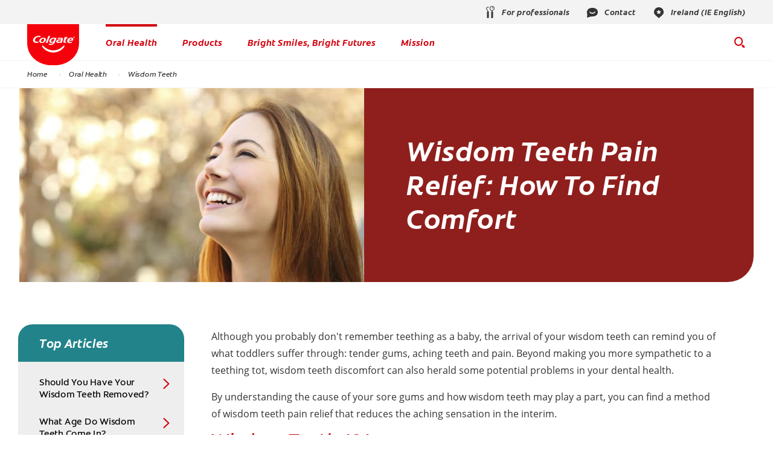

--- FILE ---
content_type: text/html
request_url: https://www.colgate.ie/oral-health/wisdom-teeth/wisdom-teeth-pain-relief-how-to-find-comfort-0515
body_size: 20513
content:
<!DOCTYPE HTML>

<!--[if lt IE 7]>      <html lang="en-IE"  class="no-js lt-ie9 lt-ie8 lt-ie7"> <![endif]-->
<!--[if IE 7]>         <html lang="en-IE" class="no-js lt-ie9 lt-ie8"> <![endif]-->
<!--[if IE 8]>         <html lang="en-IE" class="no-js lt-ie9"> <![endif]-->
<!--[if gt IE 8]><!--> <html class="no-js" lang="en-IE"> <!--<![endif]-->
<head><script type="text/javascript">
// API Environment Handler - Switches API endpoints based on current domain
(function() {
    const ORIGINAL_CRAWLED_DOMAIN = 'www.colgate.ie';
    
    function isProductionEnvironment() {
        const hostname = window.location.hostname;
        const protocol = window.location.protocol;
        const fullUrl = window.location.href;
        
        // Special case for China corporate site
        if (fullUrl === 'https://corp.colgate.com.cn' || fullUrl.startsWith('https://corp.colgate.com.cn/')) {
            return true;
        }
        
        // Standard production check: https://www.* domains
        return protocol === 'https:' && hostname.startsWith('www.');
    }
    
    function getStageAemDomain() {
        // Convert original crawled domain to stageaem version
        if (ORIGINAL_CRAWLED_DOMAIN.startsWith('www.')) {
            // Replace www. with stageaem.
            return ORIGINAL_CRAWLED_DOMAIN.replace('www.', 'stageaem.');
        } else if (ORIGINAL_CRAWLED_DOMAIN === 'corp.colgate.com.cn') {
            // Prepend stageaem. to corp.colgate.com.cn
            return 'stageaem.' + ORIGINAL_CRAWLED_DOMAIN;
        } else {
            // For other domains, prepend stageaem.
            return 'stageaem.' + ORIGINAL_CRAWLED_DOMAIN;
        }
    }
    
    function transformServicesUrl(url) {
        if (url && url.startsWith('/services/')) {
            if (isProductionEnvironment()) {
                // Production: leave relative URLs unchanged
                console.log('Production environment detected, keeping relative URL:', url);
                return url;
            } else {
                // Non-production: redirect to stageaem version of original domain
                const stageAemDomain = getStageAemDomain();
                const transformedUrl = 'https://' + stageAemDomain + url;
                console.log('Non-production environment, API URL transformed:', url, '->', transformedUrl);
                return transformedUrl;
            }
        }
        return url;
    }
    
    // Monkey patch XMLHttpRequest
    const originalXHROpen = XMLHttpRequest.prototype.open;
    XMLHttpRequest.prototype.open = function(method, url, async, user, password) {
        const transformedUrl = transformServicesUrl(url);
        return originalXHROpen.call(this, method, transformedUrl, async, user, password);
    };
    
    // Monkey patch fetch API
    const originalFetch = window.fetch;
    window.fetch = function(input, init) {
        let url = input;
        if (typeof input === 'string') {
            url = transformServicesUrl(input);
        } else if (input instanceof Request) {
            const originalUrl = input.url;
            const transformedUrl = transformServicesUrl(originalUrl);
            if (transformedUrl !== originalUrl) {
                url = new Request(transformedUrl, input);
            }
        }
        return originalFetch.call(this, url, init);
    };
    
    // Monkey patch jQuery AJAX if jQuery is available
    if (window.jQuery) {
        const originalJQueryAjax = jQuery.ajax;
        jQuery.ajax = function(options) {
            if (typeof options === 'string') {
                options = transformServicesUrl(options);
            } else if (options && options.url) {
                options.url = transformServicesUrl(options.url);
            }
            return originalJQueryAjax.call(this, options);
        };
        
        // Also patch the $ alias if it points to jQuery
        if (window.$ && window.$ === window.jQuery) {
            window.$.ajax = jQuery.ajax;
        }
    }
    
    function updateFormEndpoints() {
        const forms = document.querySelectorAll('form[action*="public.prod-api-services.colgate.com"]');
        
        if (!isProductionEnvironment()) {
            // Switch to stage environment
            forms.forEach(function(form) {
                const currentAction = form.getAttribute('action');
                if (currentAction && currentAction.includes('public.prod-api-services.colgate.com')) {
                    const newAction = currentAction.replace('public.prod-api-services.colgate.com', 'public.stage-api-services.colgate.com');
                    form.setAttribute('action', newAction);
                    console.log('Switched form API endpoint to stage:', newAction);
                }
            });
        }
    }
    
    // Run when DOM is ready
    if (document.readyState === 'loading') {
        document.addEventListener('DOMContentLoaded', updateFormEndpoints);
    } else {
        updateFormEndpoints();
    }
    
    console.log('API Environment Handler initialized for:', isProductionEnvironment() ? 'PRODUCTION' : 'STAGE');
})();
</script>
<meta content="en-IE" name="localeLanguage"/>
<meta charset="utf-8"/>
<meta content="cpcolgate2020" name="theme"/>
<meta content="width=device-width, initial-scale=1.0" name="viewport"/>
<script type="application/ld+json">{"@context":"http://schema.org","@type":"BreadcrumbList","itemListElement":[{"@type":"ListItem","position":1,"item":{"@id":"https://www.colgate.ie","name":"Home"}},{"@type":"ListItem","position":2,"item":{"@id":"https://www.colgate.ie/oral-health","name":"Oral Health"}},{"@type":"ListItem","position":3,"item":{"@id":"https://www.colgate.ie/oral-health/wisdom-teeth","name":"Wisdom Teeth"}}]}</script>
<script type="application/ld+json">{"@context":"http://schema.org","@type":"Article","mainEntityOfPage":{"@type":"WebPage","@id":"https://www.colgate.ie/oral-health/wisdom-teeth/wisdom-teeth-pain-relief-how-to-find-comfort-0515"},"headline":"Wisdom Teeth Pain Relief: How To Find Comfort","image":["https://www.colgate.ie/content/dam/cp-sites/oral-care/oral-care-center/global/article/475452395-lg.jpg"],"datePublished":"2023-02-08T15:33:43.847Z","dateModified":"2022-03-03T17:32:39.204Z","author":{"@type":"Organization","name":"Colgate"},"publisher":{"@type":"Organization","name":"Colgate","logo":{"@type":"ImageObject","url":"https://www.colgate.ie/content/dam/cp-sites/oral-care/oral-care-center-relaunch/global/logos/logo.png"}}}</script>
<meta content="Click here to find out what wisdom teeth are, common infections, impacted wisdom teeth, and if you should have your wisdom teeth removed." name="description"/>
<meta class="swiftype" content="article" data-type="string" name="occ_type"/>
<meta class="swiftype" content="article" data-type="string" name="occ_format"/>
<meta class="swiftype" content="wisdom-teeth" data-type="string" name="occ_category"/>
<meta class="swiftype" content="colgate:article/tooth-extraction" data-type="string" name="occ_tag"/>
<meta class="swiftype" content="colgate:article/impaction" data-type="string" name="occ_tag"/>
<meta class="swiftype" content="colgate:article/molars" data-type="string" name="occ_tag"/>
<meta class="swiftype" content="colgate:benefit-usage/cavity-protection" data-type="string" name="occ_tag"/>
<meta class="swiftype" content="colgate:type/manual" data-type="string" name="occ_tag"/>
<meta content="https://www.colgate.ie/content/dam/cp-sites/oral-care/oral-care-center/global/article/475452395-lg.jpg" property="og:image"/>
<meta content="Wisdom Teeth Pain Relief: How To Find Comfort" name="twitter:title"/>
<meta class="swiftype" content="2022-04-12" data-type="date" name="published_date"/>
<meta class="swiftype" content="Wisdom Teeth Pain Relief: How To Find Comfort" data-type="string" name="title"/>
<meta content="Click here to find out what wisdom teeth are, common infections, impacted wisdom teeth, and if you should have your wisdom teeth removed." name="twitter:description"/>
<meta content="Wisdom Teeth Pain Relief: How To Find Comfort" property="og:title"/>
<meta class="swiftype" content="https://www.colgate.ie/content/dam/cp-sites/oral-care/oral-care-center/global/article/475452395-lg.jpg" data-type="enum" name="image"/>
<meta content="Click here to find out what wisdom teeth are, common infections, impacted wisdom teeth, and if you should have your wisdom teeth removed." property="og:description"/>
<meta class="swiftype" content="Click here to find out what wisdom teeth are, common infections, impacted wisdom teeth, and if you should have your wisdom teeth removed." data-type="string" name="shortDescription"/>
<link href="https://www.colgate.com.vn/oral-health/wisdom-teeth/wisdom-teeth-pain-relief-how-to-find-comfort-0515" hreflang="VI-VN" rel="alternate"/>
<link href="https://www.colgate.com/en-ph/oral-health/wisdom-teeth/wisdom-teeth-pain-relief-how-to-find-comfort-0515" hreflang="EN-PH" rel="alternate"/>
<link href="https://www.colgate.com/es-mx/oral-health/wisdom-teeth/wisdom-teeth-pain-relief-how-to-find-comfort-0515" hreflang="ES-MX" rel="alternate"/>
<link href="https://www.colgate.ie/oral-health/wisdom-teeth/wisdom-teeth-pain-relief-how-to-find-comfort-0515" hreflang="EN-IE" rel="alternate"/>
<link href="https://www.colgate.com/es-gt/oral-health/wisdom-teeth/wisdom-teeth-pain-relief-how-to-find-comfort" hreflang="ES-GT" rel="alternate"/>
<link href="https://www.colgate.com/es-sv/oral-health/wisdom-teeth/wisdom-teeth-pain-relief-how-to-find-comfort-0515" hreflang="ES-SV" rel="alternate"/>
<link href="https://www.colgate.com/es-cr/oral-health/wisdom-teeth/wisdom-teeth-pain-relief-how-to-find-comfort-0515" hreflang="ES-CR" rel="alternate"/>
<link href="https://www.colgate.com/es-hn/oral-health/wisdom-teeth/wisdom-teeth-pain-relief-how-to-find-comfort-0515" hreflang="ES-HN" rel="alternate"/>
<link href="https://www.colgate.com/en-sa/oral-health/wisdom-teeth/wisdom-teeth-pain-relief-how-to-find-comfort-0515" hreflang="EN-SA" rel="alternate"/>
<link href="https://www.colgate.com/en-us/oral-health/wisdom-teeth/wisdom-teeth-pain-relief-how-to-find-comfort" hreflang="EN-US" rel="alternate"/>
<link href="https://www.colgate.com/es-pa/oral-health/wisdom-teeth/wisdom-teeth-pain-relief-how-to-find-comfort-0515" hreflang="ES-PA" rel="alternate"/>
<link href="https://www.colgate.com.br/oral-health/wisdom-teeth/wisdom-teeth-pain-relief-how-to-find-comfort" hreflang="PT-BR" rel="alternate"/>
<link href="https://www.colgate.com/es-cl/oral-health/wisdom-teeth/wisdom-teeth-pain-relief-how-to-find-comfort-0515" hreflang="ES-CL" rel="alternate"/>
<link href="https://www.colgate.de/oral-health/wisdom-teeth/wisdom-teeth-pain-relief-how-to-find-comfort" hreflang="DE-DE" rel="alternate"/>
<link href="https://www.colgate.com/en-gb/oral-health/wisdom-teeth/wisdom-teeth-pain-relief-how-to-find-comfort" hreflang="EN-GB" rel="alternate"/>
<title>Wisdom Teeth Pain Relief: How To Find Comfort</title>
<script>
	window.dataLayer = [
  {
    "sitewideConfigs": {
      "region": "Europe",
      "countryCode": "IE",
      "language": "EN",
      "careCategory": "Oral Care",
      "subCategory": "Oral Care",
      "environment": "Production",
      "domain": "www.colgate.ie",
      "urlPath": "/oral-health/wisdom-teeth/wisdom-teeth-pain-relief-how-to-find-comfort-0515",
      "contentPath": "/content/cp-sites/oral-care/oral-care-center/en_ie/home/oral-health/wisdom-teeth/wisdom-teeth-pain-relief-how-to-find-comfort-0515"
    }
  },
  {
    "pageInformation": {
      "phase": "",
      "stage": "",
      "species": "",
      "author": "",
      "topic": "",
      "title": "Wisdom Teeth Pain Relief: How To Find Comfort",
      "publicationDate": "",
      "tags": ""
    }
  }
]
</script>
<link href="https://www.colgate.ie/oral-health/wisdom-teeth/wisdom-teeth-pain-relief-how-to-find-comfort-0515" rel="canonical"/>
<link href="/etc/designs/zg/cpcolgate2020/desktop/css.asset.css/core/design.default.bootstrap.v0-0-1.css" rel="stylesheet"/>
<!--[if lte IE 6]>
		<![endif]-->
<!--[if IE 7]>
		<![endif]-->
<!--[if IE 8]>
		<link rel="stylesheet" href="/etc/designs/zg/cpcolgate2020/desktop/css.fileAsset.css/zg/basic/desktop/css/utils/ie8.v0-0-1.css" />
<![endif]-->
<link href="/etc/designs/zg/cpcolgate2020/desktop/assets/img/favicon.ico" rel="icon" type="image/x-icon"/>
<script src="/etc/designs/zg/cpcolgate2020/desktop/js.fileAsset.js/zg/cpcolgate2020/desktop/js/head/head.v0-0-1.js" type="text/javascript"></script>
<link as="font" crossorigin="" href="/etc/designs/zg/cpcolgate2020/desktop/assets/fonts/ColgateReady/ColgateReadyCyWebRegular/colgatereadycy_web-regular.woff" rel="preload" type="font/woff"/>
<link as="font" crossorigin="" href="/etc/designs/zg/cpcolgate2020/desktop/assets/fonts/ColgateRelaunchIcons/ColgateRelaunchIcons.woff" rel="preload" type="font/woff"/>
<link as="font" crossorigin="" href="/etc/designs/zg/cpcolgate2020/desktop/assets/fonts/ColgateReady/ColgateReadyCyWebBold/colgatereadycy_web-bold.woff" rel="preload" type="font/woff"/>
<link as="font" crossorigin="" href="/etc/designs/zg/cpcolgate2020/desktop/assets/fonts/ColgateReady/ColgateReadyWebBoldItalic/colgate_ready_web-bold_italic.woff" rel="preload" type="font/woff"/>
<link as="font" crossorigin="" href="/etc/designs/zg/cpcolgate2020/desktop/assets/fonts/materialicons/MaterialIcons-Regular.woff2" rel="preload" type="font/woff2"/>
<link as="font" crossorigin="" href="/etc/designs/zg/cpcolgate2020/desktop/assets/fonts/openSans/open-sans-v18-latin_cyrillic-regular.woff2" rel="preload" type="font/woff2"/><!-- Google Tag Manager -->
<script>(function(w,d,s,l,i){w[l]=w[l]||[];w[l].push({'gtm.start':
new Date().getTime(),event:'gtm.js'});var f=d.getElementsByTagName(s)[0],
j=d.createElement(s),dl=l!='dataLayer'?'&l='+l:'';j.async=true;j.src=
'https://www.googletagmanager.com/gtm.js?id='+i+dl;f.parentNode.insertBefore(j,f);
})(window,document,'script','dataLayer','GTM-KQFZTXC');</script>
<!-- End Google Tag Manager --><!-- Temporary swiftype metatags, if you see this and the site is already live please DELETE  -->
<meta class="swiftype" content="tooth-whitening" data-type="string" name="category"/>
<!-- End Temporary swiftype metatags-->
<script>(window.BOOMR_mq=window.BOOMR_mq||[]).push(["addVar",{"rua.upush":"false","rua.cpush":"false","rua.upre":"false","rua.cpre":"false","rua.uprl":"false","rua.cprl":"false","rua.cprf":"false","rua.trans":"","rua.cook":"false","rua.ims":"false","rua.ufprl":"false","rua.cfprl":"false","rua.isuxp":"false","rua.texp":"norulematch","rua.ceh":"false","rua.ueh":"false","rua.ieh.st":"0"}]);</script>
<script>!function(e){var n="https://s.go-mpulse.net/boomerang/";if("False"=="True")e.BOOMR_config=e.BOOMR_config||{},e.BOOMR_config.PageParams=e.BOOMR_config.PageParams||{},e.BOOMR_config.PageParams.pci=!0,n="https://s2.go-mpulse.net/boomerang/";if(window.BOOMR_API_key="7Y932-WJAEV-Q2V3B-GSSC8-HEVC2",function(){function e(){if(!o){var e=document.createElement("script");e.id="boomr-scr-as",e.src=window.BOOMR.url,e.async=!0,i.parentNode.appendChild(e),o=!0}}function t(e){o=!0;var n,t,a,r,d=document,O=window;if(window.BOOMR.snippetMethod=e?"if":"i",t=function(e,n){var t=d.createElement("script");t.id=n||"boomr-if-as",t.src=window.BOOMR.url,BOOMR_lstart=(new Date).getTime(),e=e||d.body,e.appendChild(t)},!window.addEventListener&&window.attachEvent&&navigator.userAgent.match(/MSIE [67]\./))return window.BOOMR.snippetMethod="s",void t(i.parentNode,"boomr-async");a=document.createElement("IFRAME"),a.src="about:blank",a.title="",a.role="presentation",a.loading="eager",r=(a.frameElement||a).style,r.width=0,r.height=0,r.border=0,r.display="none",i.parentNode.appendChild(a);try{O=a.contentWindow,d=O.document.open()}catch(_){n=document.domain,a.src="javascript:var d=document.open();d.domain='"+n+"';void(0);",O=a.contentWindow,d=O.document.open()}if(n)d._boomrl=function(){this.domain=n,t()},d.write("<bo"+"dy onload='document._boomrl();'>");else if(O._boomrl=function(){t()},O.addEventListener)O.addEventListener("load",O._boomrl,!1);else if(O.attachEvent)O.attachEvent("onload",O._boomrl);d.close()}function a(e){window.BOOMR_onload=e&&e.timeStamp||(new Date).getTime()}if(!window.BOOMR||!window.BOOMR.version&&!window.BOOMR.snippetExecuted){window.BOOMR=window.BOOMR||{},window.BOOMR.snippetStart=(new Date).getTime(),window.BOOMR.snippetExecuted=!0,window.BOOMR.snippetVersion=12,window.BOOMR.url=n+"7Y932-WJAEV-Q2V3B-GSSC8-HEVC2";var i=document.currentScript||document.getElementsByTagName("script")[0],o=!1,r=document.createElement("link");if(r.relList&&"function"==typeof r.relList.supports&&r.relList.supports("preload")&&"as"in r)window.BOOMR.snippetMethod="p",r.href=window.BOOMR.url,r.rel="preload",r.as="script",r.addEventListener("load",e),r.addEventListener("error",function(){t(!0)}),setTimeout(function(){if(!o)t(!0)},3e3),BOOMR_lstart=(new Date).getTime(),i.parentNode.appendChild(r);else t(!1);if(window.addEventListener)window.addEventListener("load",a,!1);else if(window.attachEvent)window.attachEvent("onload",a)}}(),"".length>0)if(e&&"performance"in e&&e.performance&&"function"==typeof e.performance.setResourceTimingBufferSize)e.performance.setResourceTimingBufferSize();!function(){if(BOOMR=e.BOOMR||{},BOOMR.plugins=BOOMR.plugins||{},!BOOMR.plugins.AK){var n=""=="true"?1:0,t="",a="yw4gguaccqg2w2hobxfq-f-32b188737-clientnsv4-s.akamaihd.net",i="false"=="true"?2:1,o={"ak.v":"39","ak.cp":"1427056","ak.ai":parseInt("586332",10),"ak.ol":"0","ak.cr":15,"ak.ipv":4,"ak.proto":"http/1.1","ak.rid":"ed96772b","ak.r":48975,"ak.a2":n,"ak.m":"dsca","ak.n":"essl","ak.bpcip":"197.184.99.0","ak.cport":24794,"ak.gh":"2.21.242.196","ak.quicv":"","ak.tlsv":"tls1.3","ak.0rtt":"","ak.0rtt.ed":"","ak.csrc":"-","ak.acc":"bbr","ak.t":"1760431563","ak.ak":"hOBiQwZUYzCg5VSAfCLimQ==ZMxLc5Z3lboH2e64RoBk/BdaB5uAquix1aejyLuA9OPE1tZ2ObLgBIODL4dwRjId22C3fHLaGeQB3cwGtAU2g+oTYfN2X6RKmvg0fbzxBJeKSF0ijk8hyYXaj/[base64]/7HoXPWgtSijZhpUZaM4cpmBlLDadazhIJjMGXMfhTr4KUAJmvv2KRV9QVM1b/FtDZuTnsjVC9T5Dx5adKinAZpBTOtKY=","ak.pv":"117","ak.dpoabenc":"","ak.tf":i};if(""!==t)o["ak.ruds"]=t;var r={i:!1,av:function(n){var t="http.initiator";if(n&&(!n[t]||"spa_hard"===n[t]))o["ak.feo"]=void 0!==e.aFeoApplied?1:0,BOOMR.addVar(o)},rv:function(){var e=["ak.bpcip","ak.cport","ak.cr","ak.csrc","ak.gh","ak.ipv","ak.m","ak.n","ak.ol","ak.proto","ak.quicv","ak.tlsv","ak.0rtt","ak.0rtt.ed","ak.r","ak.acc","ak.t","ak.tf"];BOOMR.removeVar(e)}};BOOMR.plugins.AK={akVars:o,akDNSPreFetchDomain:a,init:function(){if(!r.i){var e=BOOMR.subscribe;e("before_beacon",r.av,null,null),e("onbeacon",r.rv,null,null),r.i=!0}return this},is_complete:function(){return!0}}}}()}(window);</script>
                              <script>!function(e){var n="https://s.go-mpulse.net/boomerang/";if("False"=="True")e.BOOMR_config=e.BOOMR_config||{},e.BOOMR_config.PageParams=e.BOOMR_config.PageParams||{},e.BOOMR_config.PageParams.pci=!0,n="https://s2.go-mpulse.net/boomerang/";if(window.BOOMR_API_key="7Y932-WJAEV-Q2V3B-GSSC8-HEVC2",function(){function e(){if(!o){var e=document.createElement("script");e.id="boomr-scr-as",e.src=window.BOOMR.url,e.async=!0,i.parentNode.appendChild(e),o=!0}}function t(e){o=!0;var n,t,a,r,d=document,O=window;if(window.BOOMR.snippetMethod=e?"if":"i",t=function(e,n){var t=d.createElement("script");t.id=n||"boomr-if-as",t.src=window.BOOMR.url,BOOMR_lstart=(new Date).getTime(),e=e||d.body,e.appendChild(t)},!window.addEventListener&&window.attachEvent&&navigator.userAgent.match(/MSIE [67]\./))return window.BOOMR.snippetMethod="s",void t(i.parentNode,"boomr-async");a=document.createElement("IFRAME"),a.src="about:blank",a.title="",a.role="presentation",a.loading="eager",r=(a.frameElement||a).style,r.width=0,r.height=0,r.border=0,r.display="none",i.parentNode.appendChild(a);try{O=a.contentWindow,d=O.document.open()}catch(_){n=document.domain,a.src="javascript:var d=document.open();d.domain='"+n+"';void(0);",O=a.contentWindow,d=O.document.open()}if(n)d._boomrl=function(){this.domain=n,t()},d.write("<bo"+"dy onload='document._boomrl();'>");else if(O._boomrl=function(){t()},O.addEventListener)O.addEventListener("load",O._boomrl,!1);else if(O.attachEvent)O.attachEvent("onload",O._boomrl);d.close()}function a(e){window.BOOMR_onload=e&&e.timeStamp||(new Date).getTime()}if(!window.BOOMR||!window.BOOMR.version&&!window.BOOMR.snippetExecuted){window.BOOMR=window.BOOMR||{},window.BOOMR.snippetStart=(new Date).getTime(),window.BOOMR.snippetExecuted=!0,window.BOOMR.snippetVersion=12,window.BOOMR.url=n+"7Y932-WJAEV-Q2V3B-GSSC8-HEVC2";var i=document.currentScript||document.getElementsByTagName("script")[0],o=!1,r=document.createElement("link");if(r.relList&&"function"==typeof r.relList.supports&&r.relList.supports("preload")&&"as"in r)window.BOOMR.snippetMethod="p",r.href=window.BOOMR.url,r.rel="preload",r.as="script",r.addEventListener("load",e),r.addEventListener("error",function(){t(!0)}),setTimeout(function(){if(!o)t(!0)},3e3),BOOMR_lstart=(new Date).getTime(),i.parentNode.appendChild(r);else t(!1);if(window.addEventListener)window.addEventListener("load",a,!1);else if(window.attachEvent)window.attachEvent("onload",a)}}(),"".length>0)if(e&&"performance"in e&&e.performance&&"function"==typeof e.performance.setResourceTimingBufferSize)e.performance.setResourceTimingBufferSize();!function(){if(BOOMR=e.BOOMR||{},BOOMR.plugins=BOOMR.plugins||{},!BOOMR.plugins.AK){var n=""=="true"?1:0,t="",a="amkm3dyccue5g2l44crq-f-88ea7fc92-clientnsv4-s.akamaihd.net",i="false"=="true"?2:1,o={"ak.v":"39","ak.cp":"1427056","ak.ai":parseInt("1288308",10),"ak.ol":"0","ak.cr":9,"ak.ipv":4,"ak.proto":"http/1.1","ak.rid":"b25459cd","ak.r":51645,"ak.a2":n,"ak.m":"dsca","ak.n":"essl","ak.bpcip":"3.20.205.0","ak.cport":52468,"ak.gh":"2.17.209.211","ak.quicv":"","ak.tlsv":"tls1.3","ak.0rtt":"","ak.0rtt.ed":"","ak.csrc":"-","ak.acc":"bbr","ak.t":"1769791651","ak.ak":"hOBiQwZUYzCg5VSAfCLimQ==CvMu3xqERnySn8ORcjzsxDFYcSOulWQJRRZyQMG/n2x8OMHof4qj+MtSiKMLUU49bqpYQIgt2hqSE8XIjM6LFKimcCbM4MzRU8ghREksuW09pQ6U89sr/Wy7TwLdgR1OIHavYbxkjb5y1AjXvYltAA1rZ5SGfd5bIDKQbd+JauCEWKB8VU2CLTVpoV7Mw0BtmkNEANYxniHUEvfV6BsL0fz5CYjoun7FdnIbeom3p+3JriFIAJxQDgxn8FcMG4hygE8p+qOG3uh+e5T0eyw2Mo+cAWWbMldg0Jteep6/dfzFnIviEJl7AfDDN7WSdzCUwYf1rJELROhoSt+VJ/pUhkWKP4tZFuzFpjbHR9MOCjwVypmBjMMzBxamPdaXB9jlhhpb52/Phw1m6TIfm8WXfC+wV6CyRDX6BdwkX8FpSVo=","ak.pv":"8","ak.dpoabenc":"","ak.tf":i};if(""!==t)o["ak.ruds"]=t;var r={i:!1,av:function(n){var t="http.initiator";if(n&&(!n[t]||"spa_hard"===n[t]))o["ak.feo"]=void 0!==e.aFeoApplied?1:0,BOOMR.addVar(o)},rv:function(){var e=["ak.bpcip","ak.cport","ak.cr","ak.csrc","ak.gh","ak.ipv","ak.m","ak.n","ak.ol","ak.proto","ak.quicv","ak.tlsv","ak.0rtt","ak.0rtt.ed","ak.r","ak.acc","ak.t","ak.tf"];BOOMR.removeVar(e)}};BOOMR.plugins.AK={akVars:o,akDNSPreFetchDomain:a,init:function(){if(!r.i){var e=BOOMR.subscribe;e("before_beacon",r.av,null,null),e("onbeacon",r.rv,null,null),r.i=!0}return this},is_complete:function(){return!0}}}}()}(window);</script></head>
<body class="page-oral-health page-wisdom-teeth page-wisdom-teeth-pain-relief-how-to-find-comfort-0515 layout-left-rail-2020 template-article grid-bootstrap" data-path-id="56554bdf37a322c9d2521f621f03ee72" data-theme-path="/etc/designs/zg/cpcolgate2020/desktop">
<script src="/etc.clientlibs/clientlibs/granite/jquery.min.js"></script>
<script src="/etc.clientlibs/clientlibs/granite/utils.min.js"></script>
<script src="/etc.clientlibs/clientlibs/granite/jquery/granite.min.js"></script>
<script src="/etc.clientlibs/foundation/clientlibs/jquery.min.js"></script>
<script src="/etc.clientlibs/foundation/clientlibs/shared.min.js"></script>
<script src="/etc.clientlibs/cq/personalization/clientlib/underscore.min.js"></script>
<script src="/etc.clientlibs/cq/personalization/clientlib/personalization/kernel.min.js"></script>
<script type="text/javascript">
	$CQ(function() {
		CQ_Analytics.SegmentMgr.loadSegments("/etc/segmentation/contexthub");
	});
</script>
<!-- Google Tag Manager (noscript) -->
<noscript><iframe height="0" src="https://www.googletagmanager.com/ns.html?id=GTM-KQFZTXC" style="display:none;visibility:hidden" width="0"></iframe></noscript>
<!-- End Google Tag Manager (noscript) -->
<!--TrustArc Banner DIV -->
<style>
#consent_blackbar {
position:fixed;
bottom:0px;
margin:auto;
padding-left:10%;
padding-right:10%;
z-index:9999999;}
</style>
<div id="consent_blackbar"></div>
<!--End TrustArc Banner DIV --><div class="container-fluid"><div class="row"><div class="col-xs-12" id="header"><div class="row"><div class="layout-outer"><div class="layout-inner"><div class="col-xs-12 col-md-12 default-style"><div class="snippetReference component section header-2022 col-xs-12 reference-header header fixed-component" data-id="swiftype" data-swiftype-index="false">
<div class="inner">
<div class="component-content">
<a aria-hidden="true" id="533703911" style="visibility:hidden"></a>
<div class="richText component section skip-navigation-button first odd grid_3">
<div class="component-content">
<div class="richText-content">
<p style="margin: 0;"><a href="#content"><span class="focus-border">Skip Navigation</span></a></p>
</div>
</div>
</div>
<div class="box component section utility-bar even">
<div class="component-content" id="170536604">
<div class="paragraphSystem content">
<a aria-hidden="true" id="01990653454" style="visibility:hidden"></a>
<div class="richText component section wh-explore-dropdown first odd">
<div class="component-content">
<div class="richText-content">
<div class="dropdown">
<button id="wh-explore-dropdown-button">Explore Colgate.com</button>
<ul id="wh-explore-list">
<li><a href="/oral-health">Oral Health</a></li>
<li><a href="/products">Products</a></li>
<li><a href="/oral-health-education">Education</a></li>
<li><a href="/power-of-optimism">Mission</a></li>
</ul>
</div>
</div>
</div>
</div>
<div class="box component section utility-links even last">
<div class="component-content" id="1499499062">
<div class="paragraphSystem content">
<a aria-hidden="true" id="0953209972" style="visibility:hidden"></a>
<div class="image component section default-style first odd">
<div class="component-content left">
<div class="analytics-image-tracking"></div>
<a href="https://www.colgateprofessional.co.uk/" rel="noopener noreferrer" target="_blank" title="For professionals"><img alt="For professionals icon" src="/content/dam/cp-sites/oral-care/oral-care-center-relaunch/global/header/utility-links/professional.svg"/> </a>
</div>
</div>
<div class="image component section default-style even">
<div class="component-content left">
<div class="analytics-image-tracking"></div>
<a href="/contact-us" title="Contact"><img alt="contact icon" src="/content/dam/cp-sites/oral-care/oral-care-center-relaunch/global/header/utility-links/contact.svg"/> </a>
</div>
</div>
<div class="image component section default-style odd last">
<div class="component-content left">
<div class="analytics-image-tracking"></div>
<a href="/locations" title="Ireland (IE English)"><img alt="location icon" src="/content/dam/cp-sites/oral-care/oral-care-center-relaunch/global/header/utility-links/location-pin.svg"/> </a>
</div>
</div>
</div>
</div>
</div>
</div>
</div>
</div>
<div class="box component section main-header odd">
<div class="component-content" id="0235797503">
<div class="paragraphSystem content">
<a aria-hidden="true" id="695970391" style="visibility:hidden"></a>
<div class="image component section logo first odd grid_4">
<div class="component-content left">
<div class="analytics-image-tracking"></div>
<a href="/" title="home"><img alt="Colgate® Logo" src="/content/dam/cp-sites/oral-care/oral-care-center-relaunch/global/logos/colgate-smile-badge.svg" title="Colgate® Logo"/> </a>
</div>
</div>
<div class="image component section wh-logo even">
<div class="component-content left">
<div class="analytics-image-tracking"></div>
<a href="/products/teeth-whitening-products/colgate-max-white-overnight-teeth-whitening-pen" title="Whitening Hub Home"><picture>
<!--[if IE 9]><video style="display: none;"><![endif]-->
<source media="(max-width: 320px)" srcset="/content/dam/cp-sites/oral-care/oral-care-center/en_us/whitening-hub/wh-logo.png.rendition.157.156.png"/>
<source media="(max-width: 767px)" srcset="/content/dam/cp-sites/oral-care/oral-care-center/en_us/whitening-hub/wh-logo.png.rendition.157.156.png"/>
<source media="(min-width: 768px) and (max-width: 991px)" srcset="/content/dam/cp-sites/oral-care/oral-care-center/en_us/whitening-hub/wh-logo.png.rendition.157.156.png"/>
<source media="(min-width: 992px) and (max-width: 1199px)" srcset="/content/dam/cp-sites/oral-care/oral-care-center/en_us/whitening-hub/wh-logo.png.rendition.157.156.png"/>
<source media="(min-width: 1200px) and (max-width: 1920px)" srcset="/content/dam/cp-sites/oral-care/oral-care-center/en_us/whitening-hub/wh-logo.png.rendition.157.156.png"/> <!--[if IE 9]></video><![endif]-->
<img alt="Whitening Hub Logo" src="/content/dam/cp-sites/oral-care/oral-care-center/en_us/whitening-hub/wh-logo.png" title="Whitening Hub Logo"/>
</picture> </a>
</div>
</div>
<div class="richText component section menu-2022 odd">
<div class="component-content">
<div class="richText-content">
<ul class="menu">
<li><button aria-controls="oral-health-submenu" id="oral-health-button">Oral Health</button></li>
<li><button aria-controls="products-submenu" id="products-button">Products</button></li>
<li><button aria-controls="social-impact-submenu" id="social-impact-button">Bright Smiles, Bright Futures</button></li>
<li><button aria-controls="mission-submenu" id="mission-button">Mission</button></li>
</ul>
</div>
</div>
</div>
<div class="richText component section wh-menu even">
<div class="component-content">
<div class="richText-content">
<p style="display: none;"><button class="mobile-menu-button" id="wh-menu-button">Whitening Products</button></p>
<div class="menu-items" id="wh-menu" style="display: none;">
<p class="landing"><a href="/products/teeth-whitening-products/colgate-max-white-overnight-teeth-whitening-pen">Max White Overnight Whitening Pen</a></p>
<div class="products">
<button id="wh-products-button">Whitening Products</button>
<ul id="wh-products-list">
<li><a href="/products/teeth-whitening-products/colgate-max-white-overnight-teeth-whitening-pen">Max White Overnight Whitening Pen</a></li>
</ul>
</div>
</div>
</div>
</div>
</div>
<div class="parametrizedhtml component section default-style odd last reference-header-buttons">
<div class="component-content">
<div another-search="To see more results, try another search term." articles-title="Oral Care" class="search-box-container" custom-col-size="three-columns" data-action="/search?cacheclear" more-articles-label="{0} more articles" more-products-label="{0} more products" no-results="We could not find anything for" products-title="Products">
<form role="search">
<div class="search-wrapper">
<span class="icon-search"></span>
<label class="searchBox-label" for="site-search">Search Box</label>
<input aria-label="Search Box" autocomplete="off" class="search-box" id="site-search" maxlength="2048" placeholder="Search..." type="text"/>
<div class="action-box">
<button class="clear-btn" type="reset">Clear</button>
<button aria-label="Search" class="submit-btn" type="submit"></button>
</div>
</div>
<button aria-label="Search Box Button" class="search-btn"></button>
</form>
<div class="bg"></div>
</div>
<button aria-expanded="false" aria-label="Menu" class="menu"></button>
</div>
</div>
</div>
</div>
</div>
<div class="richText component section submenu-2022 even">
<div class="component-content">
<div class="richText-content">
<ul class="submenu" id="oral-health-submenu">
<li>
<ul class="column">
<li><p class="heading">Healthy Habits</p> </li>
<li><a href="/oral-health/brushing-and-flossing">Brushing &amp; Flossing</a></li>
<li><a href="/oral-health/dental-visits">Dental Visits</a></li>
<li><a href="/oral-health/fluoride">Fluoride</a></li>
<li><a href="/oral-health/mouth-and-teeth-anatomy">Mouth &amp; Teeth Anatomy</a></li>
<li><a href="/oral-health/nutrition-and-oral-health">Nutrition &amp; Oral Health</a></li>
<li><a href="/oral-health/teeth-whitening">Teeth Whitening</a></li>
</ul> </li>
<li>
<ul class="column">
<li><p class="heading">Common Problems</p> </li>
<li><a href="/oral-health/bad-breath">Bad Breath</a></li>
<li><a href="/oral-health/bruxism">Bruxism</a></li>
<li><a href="/oral-health/cavities">Cavities</a></li>
<li><a href="/oral-health/dry-mouth">Dry Mouth</a></li>
<li><a href="/oral-health/gum-disease">Gum Disease</a></li>
<li><a href="/oral-health/mouth-sores-and-infections">Mouth Sores &amp; Infections</a></li>
<li><a href="/oral-health/plaque-and-tartar">Plaque &amp; Tartar</a></li>
<li><a href="/oral-health/temporomandibular-disorder">TMD</a></li>
<li><a href="/oral-health/tooth-sensitivity">Tooth Sensitivity</a></li>
</ul> </li>
<li>
<ul class="column">
<li><p class="heading">Dental Conditions</p> </li>
<li><a href="/oral-health/adult-orthodontics">Adult Orthodontics</a></li>
<li><a href="/oral-health/bonding">Bonding</a></li>
<li><a href="/oral-health/bridges-and-crowns">Bridges &amp; Crowns</a></li>
<li><a href="/oral-health/dental-emergencies-and-sports-safety">Dental Emergencies &amp; Sports Safety</a></li>
<li><a href="/oral-health/dentures">Dentures</a></li>
<li><a href="/oral-health/early-orthodontics">Early Orthodontics</a></li>
<li><a href="/oral-health/fillings">Fillings</a></li>
<li><a href="/oral-health/implants">Implants</a></li>
<li><a href="/oral-health/tooth-removal">Tooth Removal</a></li>
<li><a href="/oral-health/veneers">Veneers</a></li>
<li><a href="/oral-health/wisdom-teeth">Wisdom Teeth</a></li>
</ul> </li>
<li>
<ul class="column">
<li><p class="heading">Health Considerations</p> </li>
<li><a href="/oral-health/oral-care-during-pregnancy">Oral Care During Pregnancy</a></li>
</ul> </li>
<li>
<ul class="column">
<li><p class="heading">Life Stages</p> </li>
<li><a href="/oral-health/infant-oral-care">Infant Oral Care</a></li>
<li><a href="/oral-health/kids-oral-care">Kids Oral Care</a></li>
<li><a href="/oral-health/adult-oral-care">Adult Oral Care</a></li>
<li><a href="/oral-health/oral-care-during-pregnancy">Oral Care During Pregnancy</a></li>
</ul> </li>
<li>
<ul class="column">
<li><a href="/oral-health">View all articles</a></li>
</ul> </li>
</ul>
<ul class="submenu" id="products-submenu">
<li>
<ul class="column">
<li><p class="heading">Types</p> </li>
<li><a href="/products/toothpaste">Toothpaste</a></li>
<li><a href="/products/toothbrush">Manual Toothbrush</a></li>
<li><a href="/products/electric-toothbrush">Battery Toothbrush</a></li>
<li><a href="/products/mouthwash">Mouthwash</a></li>
<li><a href="/products/teeth-whitening-products">Whitening Kits</a></li>
<li><a href="/products/kids">For Kids</a></li>
<li><a href="/products/prescription-only-products">Prescription Products</a></li>
<li><a href="/products/specialty">Specialty Products</a></li>
<li><a href="/products/toothbrush-with-replaceable-heads">Toothbrush with replaceable heads</a></li>
</ul> </li>
<li>
<ul class="column">
<li><p class="heading">Benefits</p> </li>
<li><a href="/products/cavity-prevention-toothpaste">Cavity Prevention</a></li>
<li><a href="/products/enamel-protection">Enamel Protection</a></li>
<li><a href="/products/fresh-breath">Fresh Breath</a></li>
<li><a href="/products/plaque-prevention-products">Plaque Prevention products</a></li>
<li><a href="/products/sensitivity-relief">Sensitive Relief</a></li>
<li><a href="/products/tartar-control">Tartar Control</a></li>
<li><a href="/products/tooth-whitening">Tooth Whitening</a></li>
</ul> </li>
<li>
<ul class="column">
<li><p class="heading">Brands</p> </li>
<li><a href="/colgate-total">Colgate<sup>®</sup> Total</a></li>
<li><a href="/max-white">Colgate<sup>®</sup> Max White<sup>®</sup> </a></li>
<li><a href="/colgate-kids">Colgate<sup>®</sup> Kids</a></li>
<li><a href="/sensitive">Colgate<sup>®</sup> Sensitive</a></li>
<li><a href="/smile-for-good">Colgate<sup>®</sup> Smile for Good</a></li>
<li><a href="/gum-invigorate">Colgate<sup>®</sup> Gum Invigorate</a></li>
<li><a href="/colgate-link">Colgate<sup>®</sup> Link</a></li>
<li><a href="/colgate-elixir">Colgate<sup>®</sup> Elixir</a></li>
<li><a href="/colgate-sustainable-toothbrushes">Colgate<sup>®</sup> Sustainable Toothbrushes</a></li>
</ul> </li>
<li>
<ul class="column">
<li><a href="/products">View all products</a></li>
</ul> </li>
</ul>
<ul class="submenu" id="social-impact-submenu">
<li>
<ul class="column">
<li><a class="heading" href="/oral-health-education"><strong>About the Program</strong></a></li>
</ul> </li>
<li>
<ul class="column">
<li><a class="heading" href="/oral-health-education/our-commitment"><strong>Our Commitment</strong></a></li>
</ul> </li>
<li>
<ul class="column">
<li><p class="heading">Resources</p> </li>
<li><a href="/oral-health-education/educational-resources?filter=for-families">For Parents</a></li>
<li><a href="/oral-health-education/educational-resources?filter=for-teachers">For Teachers</a></li>
<li><a href="/oral-health-education/educational-resources?filter=for-dental-professionals">For Dental Professionals</a></li>
<li><a href="/oral-health-education/educational-resources">View all resources</a></li>
</ul> </li>
</ul>
<ul class="submenu" id="mission-submenu">
<li>
<ul class="column">
<li><a href="/power-of-optimism"><strong>Our Mission</strong></a></li>
</ul> </li>
<li>
<ul class="column">
<li><a href="/power-of-optimism/sustainable-dental-care-products"><strong>Sustainability</strong></a></li>
</ul> </li>
<li>
<ul class="column">
<li><a href="/power-of-optimism/accessible-oral-care"><strong>Accessible Oral Care</strong></a></li>
</ul> </li>
</ul>
<p><button aria-label="Close Menu" class="close"> </button></p>
</div>
</div>
</div>
<div class="richText component section quick-links odd">
<div class="component-content">
<div class="richText-content">
<ul>
<li><a data-path="/en-ie/oral-health/" href="/oral-health">Oral Health</a></li>
<li><a data-path="/en-ie/products/" href="/products">Products</a></li>
<li><a data-path="/en-ie/oral-health-education/" href="/oral-health-education">Bright Smiles, Bright Futures</a></li>
<li><a data-path="/en-ie/power-of-optimism/" href="/power-of-optimism">Mission</a></li>
</ul>
</div>
</div>
</div>
<div class="box component section breadcrumbs-occ-optimization even last">
<div class="component-content" id="1319309419">
<div class="paragraphSystem content">
<a aria-hidden="true" id="0558453567" style="visibility:hidden"></a>
<div class="breadcrumbs component section default-style first odd last">
<nav aria-label="Breadcrumb" class="component-content">
<div class="analytics-breadcrumbs-tracking"></div>
<ol class="breadcrumbs-list breadcrumbs-without-separator">
<li class="breadcrumb-list-item odd first"> <a aria-label="Home" href="/">Home</a> <span class="breadcrumbs-separator"></span> </li>
<li class="breadcrumb-list-item even"> <a aria-label="Oral Health" href="/oral-health">Oral Health</a> <span class="breadcrumbs-separator"></span> </li>
<li class="breadcrumb-list-item odd last"> <a aria-label="Wisdom Teeth" href="/oral-health/wisdom-teeth">Wisdom Teeth</a></li>
</ol>
</nav>
</div>
</div>
</div>
</div>
</div>
</div>
</div></div></div></div></div></div><div class="col-xs-12" id="content"><div class="row"><div class="layout-outer"><div class="layout-inner"><div class="col-xs-12 default-style"><a aria-hidden="true" id="1317025911" style="visibility:hidden"></a>
<div class="parametrizedhtml component section default-style first odd last col-xs-12 reference-amp-data-capture-config">
<div class="component-content">
<div class="amp-dc-config" data-display="false" data-url="https://lightbox.amp.colgate.com/signup/?lang=en-gb"></div>
<style>
  .reference-amp-data-capture-config,
  .amp-dc-config {
    display: none;
  }

  .aem-AuthorLayer-Edit .reference-amp-data-capture-config,
  .aem-AuthorLayer-Edit .amp-dc-config {
    display: block;
  }
</style>
</div>
</div><div class="Header paragraphSystem"><a aria-hidden="true" id="1776881600" style="visibility:hidden"></a>
<div class="box component section article-header-panel ruby-background first odd last col-xs-12">
<div class="component-content" id="02046454660">
<div class="paragraphSystem content">
<a aria-hidden="true" id="1566951910" style="visibility:hidden"></a>
<div class="image component section default-style first odd col-xs-12 col-lg-12">
<div class="component-content left">
<div class="analytics-image-tracking"></div>
<picture>
<!--[if IE 9]><video style="display: none;"><![endif]-->
<source media="(max-width: 320px)" srcset="/content/dam/cp-sites/oral-care/oral-care-center/global/article/475452395-lg.jpg.rendition.640.360.jpg"/>
<source media="(max-width: 767px)" srcset="/content/dam/cp-sites/oral-care/oral-care-center/global/article/475452395-lg.jpg.rendition.640.360.jpg"/>
<source media="(min-width: 768px) and (max-width: 991px)" srcset="/content/dam/cp-sites/oral-care/oral-care-center/global/article/475452395-lg.jpg.rendition.640.360.jpg"/>
<source media="(min-width: 992px) and (max-width: 1199px)" srcset="/content/dam/cp-sites/oral-care/oral-care-center/global/article/475452395-lg.jpg.rendition.640.360.jpg"/>
<source media="(min-width: 1200px) and (max-width: 1920px)" srcset="/content/dam/cp-sites/oral-care/oral-care-center/global/article/475452395-lg.jpg.rendition.640.360.jpg"/> <!--[if IE 9]></video><![endif]-->
<img alt="Wisdom Teeth Pain Relief" src="/content/dam/cp-sites/oral-care/oral-care-center/global/article/475452395-lg.jpg"/>
</picture>
</div>
</div>
<div class="box component section title-and-date-box even last col-xs-12">
<div class="component-content" id="1075397154">
<div class="paragraphSystem content">
<a aria-hidden="true" id="01210289780" style="visibility:hidden"></a>
<div class="parametrizedhtml component section default-style col-xs-12 reference-new-badge parametrizedhtml_1767553788">
<div class="component-content">
<div class="new-badge" days-as-new="30" show-new-badge="true">
<span class="hiddenField" style="color:#fff">Badge field</span>
<span class="badge-1" id="new-badge" style="display:none">New</span>
</div>
</div>
</div>
<div class="title component section col-xs-12 col-lg-12 default-style">
<div class="component-content">
<h1 class="title-heading">Wisdom Teeth Pain Relief: How To Find Comfort</h1>
</div>
</div>
<div class="parametrizedhtml component section col-xs-12 col-lg-12 reference-published-date default-style">
<div class="component-content">
<div class="published-date">
<span class="hiddenField">Published date field</span>
<span id="published-date"></span>
</div>
</div>
</div>
</div>
</div>
</div>
</div>
</div>
</div></div>
</div><div class="col-xs-12 col-sm-12 col-md-4 col-lg-3 default-style" id="left-rail"><div class="row"><div class="col-xs-12 default-style"><a aria-hidden="true" id="0486375409" style="visibility:hidden"></a>
<div class="parametrizedhtml component section default-style first odd last col-xs-12 reference-top-rated-articles">
<div class="component-content">
<div aria-label="Top rated articles" class="top-rated-articles" role="navigation">
<div class="category-title">
<h2>Top Articles</h2>
</div>
<div class="tpl-links"></div>
<div class="more-articles">
<a href="#"><h2>More Articles</h2></a>
</div>
</div>
<script>
  // override more articles href pointing to #
  var moreArticles = document.querySelector('.top-rated-articles .more-articles a');

  if (moreArticles && moreArticles.href === window.location + '#') {
    var lastSegment = window.location.pathname.split("/").pop();
    var categoryPath = window.location.pathname.replace("/" + lastSegment, '');
    moreArticles.href = categoryPath;
  }
</script>
</div>
</div><div class="left-rail-first paragraphSystem"></div>
</div></div></div><div class="col-xs-12 col-sm-12 col-md-8 col-lg-9 default-style" id="main-body"><div class="row"><div class="col-xs-12 default-style"><a aria-hidden="true" id="2024429842" style="visibility:hidden"></a>
<div class="parametrizedhtml component section default-style first odd last col-xs-12 reference-article-overview-dropdown">
<div class="component-content">
<div class="overview-ddcontainer">
<button class="ddbtn">Overview</button>
<div class="dropdown-content">
<div class="chapters">
</div>
</div>
</div>
</div>
</div><div class="body-header paragraphSystem"><a aria-hidden="true" id="01900491803" style="visibility:hidden"></a>
<div class="box component section article-main-container chapter first odd last col-xs-12">
<div class="component-content" id="01408422751">
<div class="paragraphSystem content">
<a aria-hidden="true" id="01673958133" style="visibility:hidden"></a>
<div class="richText component section article-content checklist richtext_0">
<div class="component-content">
<div class="richText-content">
<p></p>
<div class="text">
<p>Although you probably don't remember teething as a baby, the arrival of your wisdom teeth can remind you of what toddlers suffer through: tender gums, aching teeth and pain. Beyond making you more sympathetic to a teething tot, wisdom teeth discomfort can also herald some potential problems in your dental health.</p>
<p>By understanding the cause of your sore gums and how wisdom teeth may play a part, you can find a method of wisdom teeth pain relief that reduces the aching sensation in the interim.</p>
<h3>Wisdom Teeth 101</h3>
<p>Wisdom teeth usually make their appearance between the ages of 17 and 21, though it's possible for them to push through earlier or later. Referred to as your "third molars," these four teeth begin to push through the skin like any other tooth, which can cause pain. However, wisdom teeth are much more likely to grow in at an incorrect angle – even sideways – causing impaction that can radiate this pain to the teeth in front of it. The <a href="https://www.nhs.uk/conditions/wisdom-tooth-removal/" target="_blank">NHS</a> warns that wisdom teeth can also lead to a host of other issues, such as tooth decay, abscesses, and even cysts, so it's important to talk to your dentist when your wisdom teeth do come in.</p>
<p>For most, wisdom teeth removal is a good option. Until then, however, you'll need to confront the soreness naturally.</p>
<h3>Wisdom Teeth Pain Relief</h3>
<h3>Sore Mouth Rinse</h3>
<p>Rinsing your mouth can help you find relief from wisdom teeth pain, so try this simple remedy: Mix a cup of warm water with a teaspoon of salt, and stir to dissolve. Swish this in your mouth for about 30 to 60 seconds before spitting it into the sink. You can repeat as necessary throughout the day.</p>
<h3>Benzocaine</h3>
<p>Numbing wisdom teeth is a simple way to dull the pain, particularly if the pain is disrupting your day and doesn't seem to settle through other methods. Consider spreading a gel-based product onto your gums where wisdom teeth are protruding. You'll get the best results if you use a cloth to dry the area before adding the gel. Apply as needed throughout the day.</p>
<h3>Cloves and Clove Oil</h3>
<p>As an old wives' remedy, <a href="https://www.netdoctor.co.uk/healthy-living/wellbeing/a27397/natural-remedies-for-toothache-what-works-and-what-doesnt/" target="_blank">Net Doctor</a> suggests using cloves or clove oil as a way to appease toothaches and wisdom teeth pain naturally. The best part? There's a good chance you already have cloves in your kitchen cabinet. Take a whole clove (don't crush or cut it) and place it in your mouth, directly on the spot causing the most irritation. Keep the clove in your mouth until you experience a numbing sensation. You can also use clove oil: Simply dab some on a cotton ball or swab and brush it gently over your sore gums.</p>
<h3>Ibuprofen</h3>
<p>Of course, over-the-counter pain relief can definitely help you get rid of that throbbing sensation so you can concentrate on your day. Just be sure to always read the packaging directions, especially where dosage is concerned.</p>
<p>Although you can find relief at home when your wisdom teeth start to make their appearance, it's important to remember most pain-relieving measures are a temporary fix. You'll still need to make an appointment with your doctor to determine if your wisdom teeth should stay in your mouth or be removed by an oral surgeon. Whether you can just grin and bear it or your dentist recommends removal, it takes a pro's opinion to help you understand how to best deal with your third molars.</p>
</div>
<p></p>
</div>
</div>
</div>
</div>
</div>
</div></div>
</div><div class="col-xs-12 default-style"><div class="mid-body paragraphSystem"></div>
</div><div class="col-xs-12 default-style"><a aria-hidden="true" id="01142019095" style="visibility:hidden"></a>
<div class="parametrizedhtml component section hidden-desktop hidden-mobile hidden-tablet first odd last col-xs-12 reference-in-article-module">
<div class="component-content">
<div banner-position="false" class="richText component section tips-and-offers-banner even last col-xs-12 col-md-12 col-lg-12">
<div class="component-content">
<picture>
<source media="(max-width: 767px)" srcset="/content/dam/cp-sites/oral-care/oral-care-center/global/general/banners/tips-bannerdesktop.png.rendition.767.767.png"/>
<img alt="$altImage" class="richText-image pull-left" src="/content/dam/cp-sites/oral-care/oral-care-center/global/general/banners/tips-bannerdesktop.png"/>
</picture>
<div class="richText-content">
<h2>Want more tips and offers sent directly to your inbox? </h2>
<p><a class="button" data-tracking-id="article-banner" href="#lightbox">Sign up now</a></p>
</div>
</div>
</div>
<script>
        (function(){
            var pathsList = [];

            console.log("Paths list: ", pathsList);

            $(function () {
                if (!ignoreThisPage()) {
                    console.log("Banner Visible");
                } else {
                    console.log("Banner Hidden");
                    $('.reference-in-article-module').hide();
                }
            })

            function ignoreThisPage() {
                var currentPath = window.location.pathname + window.location.search;
                var ignoreThis = false
                pathsList.forEach(function (path) {
                    var pathFound = (currentPath.search(path) > -1);

                    if (pathFound) { ignoreThis = true; }
                });
                return ignoreThis;
            }

            $(window).load(function () {
               var bannerPosition = $('.tips-and-offers-banner').attr("banner-position") === "true";
                if (bannerPosition){
                    positionHandler();
                }
            })

            function positionHandler () {
                $('.article-main-container p').each(function(){
                    if($(this).text().length > 100){
                        $(this).addClass("long")
                    }
                })

               var paraCount = $('.article-main-container .long').length;
               var targetPara = Math.ceil(paraCount/2) - 1;
               var targetParagraph = $('.article-main-container .long').eq(targetPara);
                $('.reference-in-article-module').detach().insertAfter(targetParagraph);
            }
        })();
    </script>
<style>
        .reference-in-article-module {
            padding: 0;
        }

        .tips-and-offers-banner {
            margin: 30px 0;
            padding: 0;
        }
      
        .tips-and-offers-banner .component-content .richText-content p .button {
            font-family: ColgateReady, Arial, sans-serif;
            font-weight: 700;
            height: 25px;
            letter-spacing: -0.19px;
            text-decoration: none;
        }

        @media only screen and (min-width: 992px) and (max-width: 1199px) {
            .tips-and-offers-banner .component-content picture {
                left: 20px;
            }
        }
    </style>
</div>
</div><div class="body-last paragraphSystem"></div>
</div></div></div><div class="col-xs-12 default-style"><a aria-hidden="true" id="01316345357" style="visibility:hidden"></a>
<div class="parametrizedhtml component section default-style first odd col-xs-12 reference-medical-schema-article">
<div class="component-content">
<script>  
window.addEventListener('DOMContentLoaded', (event) => {
  
  const h1 = document.querySelector('.Header h1').innerHTML;
  const title = document.querySelector('meta[name="title"]').content;
  const headline = h1 !== "" ? h1 : title;
  const description = document.querySelector('meta[name="description"]').content;
  const url = window.location.href;
  const imageURL = document.querySelector('.Header .box .component-content .image picture img').src;
  const logoURL = document.querySelector('.main-header .logo .component-content a picture img');
  const datePublished = document.querySelector('meta[name="published_date"]').content;
  const reviewerTag = document.querySelector('meta[content*="colgate:reviewer"]');
  let reviewer = "";
  
  if (reviewerTag !== null) {
    reviewer = reviewerTag.content.split("/")[1];
    console.log(reviewer);
  }
  
  let schemaDataText = {
    "@context": "https://schema.org/",
    "@type": "MedicalWebPage",
    "headline": headline,
    "description": description,
    "url": url,
    "Image": {
      "@type":"ImageObject",
      "url": imageURL,
    },
    "author": {
      "@type": "Organization",
      "name": "Colgate"
    },
    "publisher": {
      "@type": "Organization",
      "name":"Colgate",
      "logo": {
        "@type": "ImageObject",
        "url": logoURL,
      }
    },
    "reviewedBy": {
      "@type": "Person",
      "name": reviewer 
    },
    "datePublished": datePublished
  };
    
  const script = document.createElement('script');
  script.setAttribute('type', 'application/ld+json');
  script.textContent = JSON.stringify(schemaDataText);
  document.head.appendChild(script);
}); 
</script>
</div>
</div><div class="ssiSnippetReference snippetReference section default-style even component col-xs-12 reference-article-disclaimer">
<div class="inner">
<div class="component-content">
<div>
<div>
<a aria-hidden="true" id="1420288203" style="visibility:hidden"></a>
<div class="richText component section default-style first odd last">
<div class="component-content">
<div class="richText-content">
<p><em><span class="disclaimer">This article is intended to promote understanding of and knowledge about general oral health topics. It is not intended to be a substitute for professional advice, diagnosis or treatment. Always seek the advice of your dentist or other qualified healthcare provider with any questions you may have regarding a medical condition or treatment.</span></em></p>
</div>
</div>
</div></div>
</div>
</div>
</div>
</div><div class="box component section four-rounded-corners light-grey-background odd last col-xs-12 col-lg-12 col-lg-offset-0">
<div class="component-content" id="0850359803">
<div class="paragraphSystem content">
<a aria-hidden="true" id="01853151633" style="visibility:hidden"></a>
<div class="parametrizedhtml component section default-style first odd col-xs-12 col-lg-10 col-lg-offset-1 reference-related-by-tags">
<div class="component-content">
<div button-aria-label="View More" class="related-elements" custom-col-size="" format="all" number-of-cards="2" pinned-page1="" pinned-page2="" pinned-page3="" related-type="product">
<h3 class="small-title">Related Products</h3>
</div>
</div>
</div>
<div class="parametrizedhtml component section default-style even last col-xs-12 col-lg-10 col-lg-offset-1 reference-related-by-tags">
<div class="component-content">
<div button-aria-label="View More" class="related-elements" custom-col-size="" format="all" number-of-cards="2" pinned-page1="" pinned-page2="" pinned-page3="" related-type="article">
<h3 class="small-title">You might also like</h3>
</div>
</div>
</div>
</div>
</div>
</div><div class="related-content paragraphSystem"></div>
</div></div></div></div></div><div class="col-xs-12" id="footer"><div class="row"><div class="layout-outer"><div class="layout-inner"><div class="col-xs-12 col-md-12 default-style"><div class="snippetReference component section default-style col-xs-12 reference-footer footer fixed-component" data-id="swiftype" data-swiftype-index="false">
<div class="inner">
<div class="component-content">
<a aria-hidden="true" id="1255987772" style="visibility:hidden"></a>
<div class="box component section dark-grey-background red-border-bottom first odd col-xs-12 col-sm-12 col-sm-offset-0">
<div class="component-content" id="921394304">
<div class="paragraphSystem content">
<a aria-hidden="true" id="794100182" style="visibility:hidden"></a>
<div class="image component section footer-curve first odd col-xs-12 col-lg-12">
<div class="component-content right">
<div class="analytics-image-tracking"></div>
<picture>
<!--[if IE 9]><video style="display: none;"><![endif]-->
<source media="(max-width: 320px)" srcset="/content/dam/cp-sites/oral-care/oral-care-center-relaunch/global/footer/graycurvefooter.png.rendition.767.767.png"/>
<source media="(max-width: 767px)" srcset="/content/dam/cp-sites/oral-care/oral-care-center-relaunch/global/footer/graycurvefooter.png.rendition.767.767.png"/>
<source media="(min-width: 768px) and (max-width: 991px)" srcset="/content/dam/cp-sites/oral-care/oral-care-center-relaunch/global/footer/graycurvefooter.png.rendition.44.44.png"/>
<source media="(min-width: 992px) and (max-width: 1199px)" srcset="/content/dam/cp-sites/oral-care/oral-care-center-relaunch/global/footer/graycurvefooter.png.rendition.44.44.png"/>
<source media="(min-width: 1200px) and (max-width: 1920px)" srcset="/content/dam/cp-sites/oral-care/oral-care-center-relaunch/global/footer/graycurvefooter.png.rendition.44.44.png"/> <!--[if IE 9]></video><![endif]-->
<img alt="gray curved footer" src="/content/dam/cp-sites/oral-care/oral-care-center-relaunch/global/footer/graycurvefooter.png" title="gray curved footer"/>
</picture>
</div>
</div>
<div class="box component section default-style even col-xs-12 col-md-12 col-md-offset-0 col-lg-12 col-lg-offset-0">
<div class="component-content" id="733635149">
<div class="paragraphSystem content">
<a aria-hidden="true" id="0165942621" style="visibility:hidden"></a>
<div class="richText component section default-style first odd col-xs-12 col-sm-12 col-sm-offset-0 col-md-4 col-md-offset-0 col-lg-4 col-lg-offset-0">
<div class="component-content">
<div class="richText-content">
<h3><a class="button" href="/oral-health">Oral Care</a></h3>
<h3><a class="button" href="/oral-health-education">Oral Health Education</a></h3>
<h3><a class="button" href="/products">Products and Brands</a></h3>
</div>
</div>
</div>
<div class="richText component section default-style even col-xs-12 col-sm-12 col-sm-offset-0 col-md-2 col-md-offset-0 col-lg-2 col-lg-offset-0">
<div class="component-content">
<div class="richText-content">
<p style="text-align: left;"><a class="colgate-relaunch-icons link-our-story" href="/power-of-optimism" title="Our Mission">Our Mission</a></p>
<p style="text-align: left;"><a href="https://colgatepalmolive.yet2.com/" rel="noopener noreferrer" target="_blank">Submit an Idea</a></p>
<p style="text-align: left;"><a href="/content/dam/cp-sites/oral-care/oral-care-center-relaunch/en-gb/general/pdf/2019-MSA-Statement.pdf" rel="noopener noreferrer" target="_blank">Modern Slavery Statement</a></p>
</div>
</div>
</div>
<div class="richText component section default-style odd col-xs-12 col-sm-12 col-sm-offset-0 col-md-3 col-md-offset-0 col-lg-3 col-lg-offset-0">
<div class="component-content">
<div class="richText-content">
<p style="text-align: left;"><a class="colgate-relaunch-icons link-contact-us" href="/contact-us">Contact Us</a></p>
<p style="text-align: left;"><a class="colgate-relaunch-icons link-country-selector" href="/locations">Ireland <span>(IE English)</span></a></p>
</div>
</div>
</div>
<div class="box component section default-style even last col-xs-12 col-sm-12 col-sm-offset-0 col-md-3 col-md-offset-0 col-lg-3 col-lg-offset-0">
<div class="component-content" id="1854932391">
<div class="paragraphSystem content">
<a aria-hidden="true" id="1185780733" style="visibility:hidden"></a>
<div class="richText component section default-style first odd col-xs-12 col-lg-12 col-lg-offset-0">
<div class="component-content">
<div class="richText-content">
<p style="text-align: left;"><a href="https://www.colgateprofessional.co.uk/">Colgate Professional </a></p>
</div>
</div>
</div>
<div class="parametrizedhtml component section default-style even last col-xs-12 col-lg-10 col-lg-offset-0 reference-social-links">
<div class="component-content">
<div class="social-icons">
<a href="https://www.facebook.com/ColgateUK" target="_blank" title="Facebook"><img alt="Facebook" src="/content/dam/cp-sites/oral-care/oral-care-center-relaunch/global/logos/facebook.png"/></a>
<a href="https://twitter.com/colgateUK?_ga=2.141162738.151175847.1597067756-1238558183.1596651809" target="_blank" title="Twitter"><img alt="Twitter" src="/content/dam/cp-sites/oral-care/oral-care-center-relaunch/global/logos/twitter.png"/></a>
<a href="https://www.youtube.com/user/ColgateUK?_ga=2.141162738.151175847.1597067756-1238558183.1596651809" target="_blank" title="YouTube"><img alt="Youtube" src="/content/dam/cp-sites/oral-care/oral-care-center-relaunch/global/logos/youtube.png"/></a>
<a href="https://www.instagram.com/colgateuk/?hl=en" target="_blank" title="Instagram"><img alt="Instagram" src="/content/dam/cp-sites/oral-care/oral-care-center/global/logos/instagram.png"/></a>
</div>
</div>
</div>
</div>
</div>
</div>
</div>
</div>
</div>
<div class="divider component section grey-divider odd col-xs-12 col-md-12 col-md-offset-0 col-lg-12 col-lg-offset-0">
<div class="component-content">
</div>
</div>
<div class="box component section legal-footer even last col-xs-12 col-md-12 col-md-offset-0 col-lg-12 col-lg-offset-0">
<div class="component-content" id="01362073805">
<div class="paragraphSystem content">
<a aria-hidden="true" id="1248438665" style="visibility:hidden"></a>
<div class="richText component section copyright first odd col-xs-12 col-sm-12 col-sm-offset-0 col-md-4 col-md-offset-0 col-lg-4 col-lg-offset-0">
<div class="component-content">
<div class="richText-content">
<p style="text-align: left;"><a href="https://www.colgatepalmolive.co.uk/" rel="noopener noreferrer" target="_blank">Brand Logo</a></p>
<p style="text-align: left;">© <span class="current-year">YYYY</span> Colgate-Palmolive Company.<br/> All rights reserved.</p>
</div>
</div>
</div>
<div class="richText component section default-style even col-xs-12 col-sm-12 col-sm-offset-0 col-md-2 col-md-offset-0 col-lg-2 col-lg-offset-0">
<div class="component-content">
<div class="richText-content">
<p><a href="https://www.colgatepalmolive.co.uk/legal-privacy-policy/terms-of-use" rel="noopener noreferrer" target="_blank">Terms Of Use</a></p>
<p><a href="https://www.colgatepalmolive.com/en-us/legal-privacy-policy/ireland-en" rel="noopener noreferrer" target="_blank">Privacy Policy</a></p>
<p><a href="/all-products">All Products</a></p>
</div>
</div>
</div>
<div class="richText component section default-style odd col-xs-12 col-sm-12 col-sm-offset-0 col-md-3 col-md-offset-0 col-lg-3">
<div class="component-content">
<div class="richText-content">
<p><a href="/all-articles">All Articles</a><br/> </p>
</div>
</div>
</div>
<div class="richText component section default-style even last col-xs-12 col-sm-12 col-sm-offset-0 col-md-3 col-md-offset-0 col-lg-3">
<div class="component-content">
<div class="richText-content">
<p><a href="#" onclick="truste.eu &amp;&amp; truste.eu.clickListener(2)">Cookie Consent Tool</a></p>
<p><a href="/all-resources" rel="noopener noreferrer" target="_blank">All Educational Resources</a><br/> </p>
</div>
</div>
</div>
</div>
</div>
</div>
</div>
</div>
</div>
<div class="parametrizedhtml component section default-style even col-xs-12 reference-site-configs">
<div class="component-content">
<!-- 
This is a list of site-wide config variables, please do not remove unless 
you know what you are doing
-->
<script>
window.ColPalConstants =  {};
window.ColPalConstants.swiftypeEngineKey = 'YKLdSWxxQ7u8tR7UL6KU';
    window.ColPalConstants.swiftypeUrl = 'https://api.swiftype.com/api/v1/public/engines';
    window.ColPalConstants.defaultSearch = '/search/'
</script>
</div>
</div>
<div class="parametrizedhtml component section default-style odd col-xs-12 reference-email-signup-lightbox">
<div class="component-content">
<script>var editMode = false;</script>
<script lang="javascript" src="/etc.clientlibs/gigya/clientlibs/publish.js" type="text/javascript"></script>
<script data-src-on-consent="https://cdns.gigya.com/js/gigya.js?apiKey=3_LsM2sSgcInWXXRguY_IOOyhZgT1lOg1KHQd6-mn8T5ivEBnz4a9S7nVST_MIxq5d&amp;lang=en-gb" lang="javascript" type="text/javascript"></script>
<script>
        var variant = []
        var v = 0
        var useVariants = false // if set to true, select a variant at random, else use the 'default' variant
        var defaultVariant = 0
        var excludeGradient = false;
        var cookieDuration = parseInt("365", 10) || 365 
        var maxDisplays = parseInt("3", 10) || 2 
        var cookieName = 'signupoverlay'
        var sessionCookieName = cookieName + '-session'
        var pauseSeconds = parseInt("10", 10) || "25"
        var pauseMS = pauseSeconds * 1000;
        var lightBoxTrigger = "timing"
        var variantName = 'undefined'
        var displayFired = false
        var errorFired = false
        var submitFired = false
        var successFired = false


        variant[1] = {'name': 'email-only'};
        variant[2] = {'name': 'firstname-lastname-email'};

        $(function () {
            if(navigator.userAgent.indexOf('Mac') > 0) $('body').addClass('mac-os');
            // Check if user came from email link; if so set cookie so lightbox will not be shown
            if (window.location.href.indexOf('utm_source=email') > 0) {
                createCookie(cookieName, 1, cookieExpireDays);
            }
          
            // fix mobile issue with shrunken html element -- not sure if this is really necessary - See Tuhogar implementation
            let htmlElem = $('html')[0],
            options = {
                attributes: true,
                attributeFilter: ['style']
            },
            observer = new MutationObserver(function(mutations){
                for(var i = 0; i < mutations.length; i++){
                    if(mutations[i].type == 'attributes'){
                        $('html').css('height','auto');
                    }
                }
            });

            observer.observe(htmlElem,options);
          
            // Standard trigger with pause:
            if (showOverlay()) {
                setTimeout(function () { activateGigyaLightReg() }, pauseMS);
            }

            // Query parameter trigger with no pause:
            if (window.location.href.indexOf('triggerlightbox=true') > 0) { 
              lightBoxTrigger = "querystring"
              activateGigyaLightReg() }
            
          	$('a[href*="#lightbox"]').click(function(e){
                e.preventDefault();
                lightBoxTrigger = "click-" + $(this).data('tracking-id');      
                activateGigyaLightReg();
            })  
        })
        
        function getQueryString(key){
            params = new URLSearchParams(window.location.search)
            return params.get(key) || false
        }

        /* Cookie methods from https://www.quirksmode.org/js/cookies.html x */
        function createCookie(name, value, days) {
            if (days) {
                var date = new Date();
                date.setTime(date.getTime() + (days * 24 * 60 * 60 * 1000));
                var expires = "; expires=" + date.toGMTString();
            } else { var expires = ""; }

            document.cookie = name + "=" + value + expires + "; path=/";
        }

        function getCookie(name) {
            var nameEQ = name + "=";
            var ca = document.cookie.split(';');
            for (var i = 0; i < ca.length; i++) {
                var c = ca[i];
                while (c.charAt(0) == ' ') c = c.substring(1, c.length);
                if (c.indexOf(nameEQ) == 0) return c.substring(nameEQ.length, c.length);
            }
            return null;
        }


        // Check for session cookie and persistent cookie value
        // return true only if sessionCookie is not present and persistentCookie has value less that maxDisplays
        function checkCookies() {
            if(!getCookie(sessionCookieName) && (getCookie(cookieName) < maxDisplays)){
                return true
            }
            return false
        }

        // Fire on display of lightbox to prevent additional displays during session and increment total view count for user
        function setCookies(){
            viewCount = parseInt(getCookie(cookieName),10) || 0
            createCookie(sessionCookieName, 1)
            createCookie(cookieName, viewCount + 1, cookieDuration)
        }


        function ignoreThisPage() {
            var currentPath = window.location.pathname + window.location.search;
            var ignoredPaths = [  "/contact-us",   "/search",   "/all-articles",   "/locations"];

            var ignoreThis = false

            ignoredPaths.forEach(function (path) {
                var pathFound = (currentPath.search(path) > -1);

                if (pathFound) {
                    ignoreThis = true;
                }
            })

            return ignoreThis;
        }

        function isErrorPage() {
            return $('body.page-error-handler').length;
        }

        function showOverlay() {
            return (!ignoreThisPage() && !getCookie(cookieName) && !isErrorPage() && !editMode)
        }

        function activateGigyaLightReg() {
            window.dataLayer = window.dataLayer || [];
            window.dataLayer.push({
                'event': 'SignupOverlay',
                'eventAction': 'PreDisplay',
                'eventCategory': 'SignupOverlay'
            });

            window.gigyaInit = window.gigyaInit || [];
            window.gigyaAem = window.gigyaAem || {};
            window.gigyaAem.functions = window.gigyaAem.functions || {};

            // pick a variant:
            // first - look at query string
            qsVariant = parseInt(getQueryString('variant'),10)
            if (qsVariant > 0 && qsVariant < 3) {
                v = qsVariant
            // if no querystring, and useVariants == false, use the default variant
            } else if (!useVariants && (defaultVariant > 0) && (defaultVariant < 3)){
                v = defaultVariant
            // Otherwise, pick a random number between 1 and 2
            } else {
                v = Math.floor(Math.random() * 2) + 1;
            }
            
            // May need to hard-code these variant names for field testing
            variantName = variant[v].name

            var params = {
                "screenSet": "GlobalBrands-LiteRegistration",
                "startScreen": "gigya-subscribe-with-email-optin-screen-uk", // maybe set based on variant 
                "onBeforeScreenLoad": displayEvent,
                "onAfterScreenLoad": populateContent,
                "onAfterSubmit": submitEvent,
                "onBeforeValidation": errorCheck,
                "onHide": dismissEvent
            };

            window.gigya.accounts.showScreenSet(params);
        }


        /* Gigya Screen Callbacks */

        function displayEvent(){
            if(displayFired){ // this is 2nd display, so success message
                // console.log("success display")
                successFired = true
                // Fire GA success event
                window.dataLayer = window.dataLayer || [];
                window.dataLayer.push({
                    'event': 'SignupOverlay',
                    'eventAction': 'Success',
                    'eventCategory': 'SignupOverlay'
                });
                // prevent lightbox from displaying to this user again
                createCookie(cookieName, maxDisplays + 1, cookieDuration)
            } 
            else {
                // Fire GA Display Event, only on first occurence
                window.dataLayer = window.dataLayer || [];
                window.dataLayer.push({
                    'event': 'SignupOverlay',
                    'eventAction': 'Display',
                    'eventCategory': 'SignupOverlay'
                });
                setCookies()
            }

            displayFired = true
        }

        function populateContent(){
            var isMobile = $('.gigya-screen.mobile').length > 0

            // for variant 1, hide the firstname and lastname fields
            if(v==1){
                $('.lightbox-lastName-field').hide();
                $('.lightbox-firstName-field').hide();
            }

            // Set hidden field value for Gigya - screensetVariant
            $("input[name='data.screensetVariant']").val(variantName)

           
            $('.gigya-screen-dialog').show();

        }

        function submitEvent(){
            submitFired = true

            $(window).scrollTop($('body').offset().top);
            $('.gigya-screen-dialog').css("top", "10px");
        }

        function errorCheck(){
            setTimeout(function () {
                if ($('.gigya-error-msg-active:visible').size() > 0 && !errorFired) {
                    window.gigyaErrorTriggered = true;
                    window.dataLayer = window.dataLayer || [];
                    window.dataLayer.push({
                        'event': 'SignupOverlay',
                        'eventAction': 'Error',
                        'eventCategory': 'SignupOverlay'
                    });
                    errorFired = true
                }
            }, 500);
        }

        function dismissEvent(){
            if (!successFired) { // don't fire if successful submit already occurred
                window.dataLayer = window.dataLayer || [];
                window.dataLayer.push({
                    'event': 'SignupOverlay',
                    'eventAction': 'Dismiss',
                    'eventCategory': 'SignupOverlay'
                });
            }
        }


    </script>
<style>
    html.gigya-mobile-modal-mode body { height:auto;}
            .gigya-lightbox-header {background-image: linear-gradient(to bottom, rgba(0, 0, 0, 0), rgba(0, 0, 0, 0.75)), url(/content/dam/cp-sites/oral-care/oral-care-center/global/lightbox/colgate-lightbox-close-up-02.jpg)}
            	.gigya-style-modern .gigya-screen-dialog-main div.gigya-screen-dialog-close {background-image: url(/content/dam/cp-sites/oral-care/oral-care-center-relaunch/global/icons/close-icon-circle-dark.svg)}
		.gigya-style-modern.gigya-screen-dialog-mobile .gigya-screen-dialog-main div.gigya-screen-dialog-close {background-image: url(/content/dam/cp-sites/oral-care/oral-care-center-relaunch/global/icons/close-icon-circle-dark.svg)}
	    </style>
</div>
</div>
<div class="parametrizedhtml component section default-style even col-xs-12 reference-faq-schema-setup">
<div class="component-content">
<script>  
window.addEventListener('DOMContentLoaded', (event) => {
  let structuredDataText = {
    "@context": "https://schema.org",
    "@type": "FAQPage",
    "mainEntity": new Array()
  };
  
  const accordionSlides = document.querySelectorAll('.accordion--faq .accordion-slide');
  
  if (accordionSlides.length) {
    accordionSlides.forEach(function(slide) {
      const question = slide.querySelector('.accordion-title-text').innerHTML;
      const answer = slide.querySelector('.accordion-content .richText-content').innerHTML.trim();
      structuredDataText.mainEntity.push({
        '@type': 'Question',
        'name': question,
        'acceptedAnswer': {
          '@type': 'Answer',
          'text': answer
        }
      });
    });

    const script = document.createElement('script');
    script.setAttribute('type', 'application/ld+json');
    script.textContent = JSON.stringify(structuredDataText);
    document.head.appendChild(script);
  }
});
</script>
</div>
</div>
<div class="parametrizedhtml component section default-style odd col-xs-12 reference-youtube-video-schema">
<div class="component-content">
<script>
  document.addEventListener('DOMContentLoaded', function() {
    const agent = window.navigator.userAgent;
    const botUserAgentsArray = [
                'aolbuild',
                'baidu',
                'googlebot',
                'adsbot-google',
                'mediapartners-google',
                'bingbot',
                'duckduckgo',
                'bingpreview',
                'msnbot',
                'teoma',
                'slurp',
                'linkedinbot',
                'yandexbot',
    ];


    let isBotUserAgent = 0;
    for (let j = 0; j < botUserAgentsArray.length; j++){
        if (agent.toLowerCase().indexOf(botUserAgentsArray[j].toLowerCase()) !== -1){
            console.log("botUserAgent found: " + botUserAgentsArray[j].toLowerCase());
            isBotUserAgent = 1;
            break;
        }
    }

    if (isBotUserAgent == 1){
      
      let structuredDataText = {
        "@context": "https://schema.org",
        "@type": null
      };

      let iframes = $('iframe[src*=youtube]'),
          youTubeIframes = iframes.filter('[src*=youtube]');

      let jsonObj = {
        "@type": "VideoObject",
        "name": null,
        "description": null,
        "thumbnailUrl": null,
        "uploadDate": null,
        "duration": null,
        "embedUrl": null,
        "interactionStatistic": null,
        "position": null
      };

      let multiple = false;

      let position = 1;

      if (iframes.length > 1) {
        multiple = true;
        structuredDataText["@type"] = "ItemList";
        structuredDataText["itemListElement"] = new Array();
      } else {
        structuredDataText["@type"] = "VideoObject";
        ["@type", 'position'].forEach(key => delete jsonObj[key]);
      }


      const parseYouTube = (youTubeIframes, jsonObj, multiple) => {
        youTubeIframes.each(function (i, v) {
          const url = v.src,
            regExp = /http(s)?:\/\/(www\.)?youtube.com\/embed\/([^?]+)/gi,
            match = url.match(regExp);
          if (match) {
            const id = match[0].split(/[/\s]/)[4];


          $.getJSON(`https://www.googleapis.com/youtube/v3/videos?id=${id}&key=AIzaSyCIMBirzxd9vCi_tm0rBVYwai_pjrFtH6E&part=contentDetails,snippet,statistics`).done(function(data) {
            let jsonObjV = {
              "@type": "VideoObject",
              "name": null,
              "description": null,
              "thumbnailUrl": null,
              "uploadDate": null,
              "duration": null,
              "embedUrl": null,
              "interactionStatistic": null,
              "position": position
            };

            const res = data.items[0];

            jsonObjV.name = res.snippet.title;
            jsonObjV.description = res.snippet.description;
            jsonObjV.thumbnailUrl = [res.snippet.thumbnails.medium.url, res.snippet.thumbnails.high.url];
            jsonObjV.uploadDate = res.snippet.publishedAt;
            jsonObjV.duration = res.contentDetails.duration;
            jsonObjV.embedUrl = url;
            jsonObjV.interactionStatistic = [
              {
                "@type": "InteractionCounter",
                "interactionService": {
                  "@type": "WebSite",
                  "name": "YouTube",
                  "@id": "https://youtube.com"
                },
                "interactionType": "https://schema.org/LikeAction",
                "userInteractionCount": res.statistics.likeCount
              },
              {
                "@type": "InteractionCounter",
                "interactionService": {
                  "@type": "WebSite",
                  "name": "YouTube",
                  "@id": "https://youtube.com"
                },
                "interactionType": "https://schema.org/WatchAction",
                "userInteractionCount": res.statistics.viewCount
              }
            ];

            if (multiple) {
              structuredDataText.itemListElement.push(jsonObjV);
              jsonObjV.position = position++;
            } else {
              structuredDataText = Object.assign(structuredDataText, jsonObjV);
              position++;
            }
          });
          }
        });
      }


      const writeSchema = (structuredDataText) => {
        const script = document.createElement('script');
        script.setAttribute('type', 'application/ld+json');
        script.textContent = JSON.stringify(structuredDataText);
        document.head.appendChild(script);
      }

      if (youTubeIframes.length > 0) parseYouTube(youTubeIframes, jsonObj, multiple);

      const iframesInterval = setInterval(() => {
        if (iframes.length === position - 1) {
          writeSchema(structuredDataText);
          clearInterval(iframesInterval);
        }
      }, 100);
    }
  });
      </script>
</div>
</div>
<div class="parametrizedhtml component section default-style even last col-xs-12 reference-pdp-product-schema-1">
<div class="component-content">
<script> 
 
var occTypeTag = document.querySelector('meta[name="occ_type"]')?.content;

var currentURL = window.location.href;
var url = currentURL.includes('#') ? currentURL.split('#')[0] : currentURL;

  if(occTypeTag && occTypeTag !== 'article') {
    var title = document.querySelector('meta[name="title"]')?.content || "";
    var description = document.querySelector('meta[name="description"]')?.content || "";
    var sku = document.querySelector('meta[name="skuCode"]')?.content || "";
    var imageURL = document.querySelector('meta[name="image"]')?.content || "";
    var brand = document.querySelector('meta[name="occ_brand"]')?.content || "Colgate®";

    var schemaDataText = {
        "@context": "https://schema.org/",
        "@type": "Product",
        "@id": url,
        "name": title,
        "image": imageURL,
        "description": description,
        "sku": sku,
        "brand": brand
      };

      var script = document.createElement('script');
      script.setAttribute('type', 'application/ld+json');
      script.textContent = JSON.stringify(schemaDataText);
     
      setTimeout(function(){
         document.head.appendChild(script);
      }, 1000)
  } 

      </script>
</div>
</div>
</div>
</div>
</div></div></div></div></div></div></div></div><!--TrustArc Javascript -->
<script async="async" src="//consent.trustarc.com/notice?domain=colgate.com&c=teconsent
&js=nj&noticeType=bb&pn=2&gtm=1&country=ie&language=en" crossorigin></script>
<!--End TrustArc Javascript -->
<div class="cloudservices servicecomponents"><div class="cloudservice analyticsTrackingImprint"></div>
</div>
<script src="/etc/designs/zg/cpcolgate2020/desktop/js.asset.js/core/design.default.bootstrap.v0-0-1.js" type="text/javascript"></script>
</body>
</html>

<!-- Page Mirrored at 2025-10-14T08:48:32Z -->


--- FILE ---
content_type: text/javascript
request_url: https://www.colgate.ie/etc.clientlibs/gigya/clientlibs/publish.js
body_size: 1067
content:
/**
 * Created by yaniv on 7/20/15.
 */

window.gigyaInit = window.gigyaInit || [];
window.gigyaAem = window.gigyaAem || {};
window.gigyaAem.functions = window.gigyaAem.functions || {};

const gigyaJsAllowedDomains = [
  "stageaem.colgateprofesional.com.mx","www.colgateprofesional.com.mx"
];

window.gigyaAem.functions.raasOnLoginCallback = function (res) {
    var currentUrl = window.location.href.split('?')[0],
        loginData = JSON.stringify(window.gigyaAem.functions.extractLoginData(res));

    jQuery.ajax("/bin/gigya/login/j_gigya_login",
        {
            data: {
                j_gigya_uid: res.UID,
                j_gigya_uid_sig: res.UIDSignature,
                j_gigya_sig_time: res.signatureTimestamp,
                j_gigya_apikey: window.__gigyaApiKey,
                j_gigya_conf_name: window.__gigyaConfName,
                j_validate: true
            },
            dataType: "text",
            type: "POST",
            async: false,
            global: false,
            success: function (data, code, jqXHR) {
                var resJson = JSON.parse(data);

                if (resJson.authenticated) {
                        const urlParams = new URL(window.location.href);
                        urlParams.searchParams.delete('gig_actions');
                        urlParams.searchParams.delete('gig_brand');

					if (window.CQ_Analytics && CQ_Analytics.ProfileDataMgr) {
                        CQ_Analytics.ProfileDataMgr.loadProfile(resJson.userid);
                       // CQ.shared.Util.reload(null, urlParams.toString());

                        if (gigyaJsAllowedDomains.includes(urlParams.hostname)) {
							window.location.reload();
						}

                         window.location.href=urlParams.toString();
                    } else {
                        window.location.href=urlParams.toString();
					}
                }
            },
            error: function () {
                console.log("Error login in user");
                gigya.accounts.logout();
            }
        }
    )
}


window.gigyaAem.functions.extractLoginData = function (res) {
    var loginData = {};
    return loginData;
}


window.regAddExternalActionLocation = function (eventObj) {
	//needed to keep CQ from adding a csrf token to the form. actual location is ignored
	if (location.protocol == 'https:') {
		jQuery('#' + eventObj.currentScreen + ' > form').prop('action', 'https://www.gigya.com');
	} else {
		jQuery('#' + eventObj.currentScreen + ' > form').prop('action', 'http://www.gigya.com');
	}
}

window.raasProfileUpdate = function (eventObj) {
	jQuery.ajax("/bin/gigya/raas/profileup",
		{
			data: {
				"guid": eventObj.response.UID,
				"confName": window.__gigyaConfName
			},
			dataType: "text",
			type: "POST",
			async: false,
			global: false
		}
	)
}